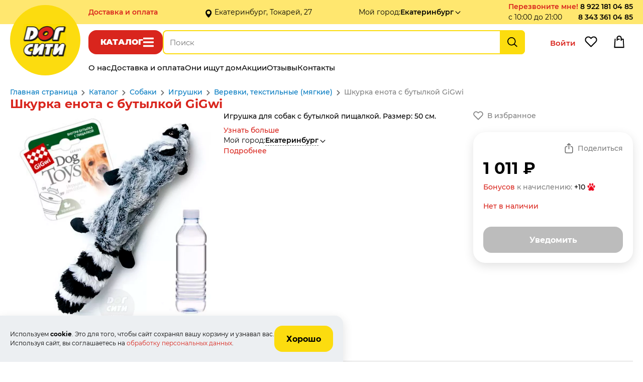

--- FILE ---
content_type: text/html; charset=UTF-8
request_url: https://www.dogcitypet.ru/shop/igrushka-gigwi-shkurka-enota-s-butylkoj/
body_size: 13446
content:
<!DOCTYPE html>
<html lang="ru-RU">
<head>
    <meta name="viewport" content="width=device-width, user-scalable=yes">
            <meta charset="UTF-8">
        <title>Шкурка енота с бутылкой GiGwi купить по выгодной цене в Екатеринбурге в интернет-магазине зоотоваров Дог Сити</title>
        <meta name="keywords" content="Шкурка енота с бутылкой GiGwi">
        <meta name="description" content="Купить Шкурка енота с бутылкой GiGwi по доступной цене с бесплатной доставкой в любую точку Екатеринбурга и области. Помощь консультантов при выборе.">
        <meta property="og:title" content="Шкурка енота с бутылкой GiGwi купить по выгодной цене в Екатеринбурге в интернет-магазине зоотоваров Дог Сити">
        <meta property="og:description" content="Купить Шкурка енота с бутылкой GiGwi по доступной цене с бесплатной доставкой в любую точку Екатеринбурга и области. Помощь консультантов при выборе.">
        <meta property="og:image" content="https://www.dogcitypet.ru">
        <meta property="og:type" content="website">
        <meta property="og:url" content="https://www.dogcitypet.ru/shop/igrushka-gigwi-shkurka-enota-s-butylkoj/">
                <link rel="shortcut icon" href="/templates/default/pictures/favicon.png" type="image/x-icon">
        <link rel="icon" href="/templates/default/pictures/favicon.png">
        <link rel="apple-touch-icon-precomposed" href="/templates/default/pictures/favicon.png">
        <script>
            window.ready_script = {};
            function scriptReady(script_name, callback) {
                if(window.ready_script[script_name]) {
                    callback();
                } else {
                    setTimeout(function() { scriptReady(script_name, callback) }, 50);
                }
            }
        </script>
            <link href="/templates/default/css/swiper-bundle-11.min.css?t=2705" type="text/css" rel="stylesheet">
    <link href="/templates/default/css/simplebar.css?t=2705" type="text/css" rel="stylesheet">
    <link href="/templates/default/css/style.css?t=2705" type="text/css" rel="stylesheet">
    <link href="/templates/default/css/media.css?t=2705" type="text/css" rel="stylesheet">
    <meta name="cmsmagazine" content="c97f330936475c779be4aebd47c330e2">  

<meta name="yandex-verification" content="fe59a5c1f8515fe7">  

<meta name="yandex-verification" content="d9ee45e9a0813ddc">


<meta name="google-site-verification" content="omOVPZcmaywpG2uxAXQs-K2lMntwD22zB7G9zmGc9n8">

<script src="//code.jivo.ru/widget/sg7eicwumT" async></script>

    <meta name="cmsmagazine" content="c97f330936475c779be4aebd47c330e2">  

<meta name="yandex-verification" content="fe59a5c1f8515fe7">  

<meta name="yandex-verification" content="d9ee45e9a0813ddc">


<meta name="google-site-verification" content="omOVPZcmaywpG2uxAXQs-K2lMntwD22zB7G9zmGc9n8">

<script src="//code.jivo.ru/widget/sg7eicwumT" async></script>


</head>

<body itemscope="" itemtype="https://schema.org/WebPage"><div class="header-placeholder fixed">
    <div class="holder-header-block">
        <div class="block-content header-block">

            <div class="header-block-data">
                <div class="holder-header-delivery-text">
            <a href="/how_to_buy/" class="delivery-page-name">Доставка <span class="hidden-block">и оплата</span></a>
            <span class="header-delivery-text">в день заказа, бесплатно от 1000₽</span>
        </div><div class="header-address-text">Екатеринбург, Токарей, 27</div><div class="holder-header-city">
            <span class="hidden-block">Мой город: </span><span class="select-city " data-view_name="" data-id="250" data-href="/?module=city&fn=getCitySelect"  onclick="ajaxLink(this);"><span class="name">Екатеринбург</span></span>        </div>
                <div class="holder-header-colling">
                    <div class="header-callback">
            <span class="callback a" data-href="/?module=callback&fn=form" onclick="ajaxLink(this);">Перезвоните мне!</span><span class="callback-time">с 10:00 до 21:00</span>        </div><div class="header-phone"><a href="tel:89221810485">8 922 181 04 85</a><br><a href="tel:83433610485">8 343 361 04 85</a></div>                </div>
            </div>
        </div>
    </div>
    <div class="block-content header-menu-block">
        <div class="main-logo"><a href="/" class="main-logo-img"></a></div>        <div class="holder-header-function desktop">
            <span onclick="return showCatalogLayers(this);" data-href="/?module=catalog&fn=showLayerCatalog" class="button-catalog">Каталог</span><div class="holder-header-search">
              <div class="header-search">
                <form action="/shop/search/" method="get" onsubmit="return checkSearchForm(this);">
                    <input type="text" maxlength="255" id="search_text" data-url="/?module=catalog&fn=autocompleteSearch&c=line" name="kw" placeholder="Поиск" value="" autocomplete="off">
                    <input type="submit" value="Найти">
                </form>
            </div>
        </div>            <div class="holder-header-client">
                <span class=" header-user" onclick="ajaxLink(this)" data-href="/office/?act=auth">Войти</span><span data-href="/?module=catalog&fn=save&c=favorite&id=0" class="header-favorite" onclick="ajaxLink(this)">Избранное</span><span class="header-cart"></span>            </div>
        </div>

        <div class="holder-header-function mobile">
            <span onclick="return showMenuLayers(this);" data-href="/?module=page&fn=getMenu" class="button-show-menu">Меню</span><span onclick="return showCatalogLayers(this);" data-href="/?module=catalog&fn=showLayerCatalog" class="button-catalog">Каталог</span>
            <div class="holder-header-client">
                <span class="header-cart"></span>            </div>

            <div class="holder-header-search-mobile">
            <div class="header-search">
                <form action="/shop/search/" method="get" onsubmit="return checkSearchForm(this);">
                    <input type="text" maxlength="255" data-url="/?module=catalog&fn=autocompleteSearch&c=line" name="kw" placeholder="Поиск" value="" autocomplete="off">
                </form>
            </div>
            <input class="open-menu-search" type="button" value="Найти">
        </div>

        <script>
            scriptReady('jquery', function(){
                $('.open-menu-search').click(function() {
                    let block = $('.holder-header-search-mobile .header-search');
                    let form = $('.holder-header-search-mobile form');
                    let input = $('.holder-header-search-mobile input[type="text"]');
                    if (block.hasClass('open')) {
                        if (input.val()) {
                            form.submit();
                        } else {
                            block.slideUp(250, function() {
                                block.removeClass('open');
                            });
                        }
                    } else {
                        block.slideDown(250, function() {
                            block.addClass('open');
                        });
                    }
                });
            });
        </script>
        </div>



        <div class="holder-header-menu">
            <div class="main-menu" itemscope itemtype="http://www.schema.org/SiteNavigationElement"><a class="link" itemprop="url" href="/about/"><span itemprop="name">О нас</span></a><a class="link" itemprop="url" href="/how_to_buy/"><span itemprop="name">Доставка и оплата</span></a><a class="link" itemprop="url" href="/oni_ischut_dom/"><span itemprop="name">Они ищут дом</span></a><a class="link" itemprop="url" href="/shop/action/"><span itemprop="name">Акции</span></a><a class="link" itemprop="url" href="/review/"><span itemprop="name">Отзывы</span></a><a class="link" itemprop="url" href="/contact/"><span itemprop="name">Контакты</span></a></div>        </div>
    </div>
    <div class="holder-catalog-menu"></div>
</div>    <div class="holder-page">
        <div class="holder-page-content">
            <div class="block-content block-page-content">
                <div class="place-breadcrumbs"><div class="breadcrumb" itemscope itemtype="https://schema.org/BreadcrumbList"><span itemprop="itemListElement" itemscope itemtype="https://schema.org/ListItem"><a itemprop="item" href="/main/"><span itemprop="name">Главная страница</span></a><meta itemprop="position" content="1"></span><span class="dl"></span><span itemprop="itemListElement" itemscope itemtype="https://schema.org/ListItem"><a itemprop="item" href="/shop/"><span itemprop="name">Каталог</span></a><meta itemprop="position" content="2"></span><span class="dl"></span><span itemprop="itemListElement" itemscope itemtype="https://schema.org/ListItem"><a itemprop="item" href="/shop/catalog/sobaki/"><span itemprop="name">Собаки</span></a><meta itemprop="position" content="3"></span><span class="dl"></span><span itemprop="itemListElement" itemscope itemtype="https://schema.org/ListItem"><a itemprop="item" href="/shop/catalog/sobaki-igrushki/"><span itemprop="name">Игрушки</span></a><meta itemprop="position" content="4"></span><span class="dl"></span><span itemprop="itemListElement" itemscope itemtype="https://schema.org/ListItem"><a itemprop="item" href="/shop/catalog/sobaki-igrushki-verevki-tekstilnye-myagkie/"><span itemprop="name">Веревки, текстильные (мягкие)</span></a><meta itemprop="position" content="5"></span><span class="dl"></span><span itemprop="itemListElement" itemscope itemtype="https://schema.org/ListItem"><span itemprop="name">Шкурка енота с бутылкой GiGwi</span><meta itemprop="position" content="6"></span></div></div>
                <div class="page-title">
            <h1 class="" >Шкурка енота с бутылкой GiGwi</h1>
                    </div><div class="script-text"><div class="container-one-line">

            <div class="container-line-data">
                <div class="container-line-images">
                    <div class="container-images">
           <div class="zoomer-images-place line-main-image" data-zoom="/content/product/10100/10008/10008f.webp?t=1695360933" data-pid="10008-10008" style="background-image: url(/content/product/10100/10008/10008f.webp?t=1695360933);">
               <div class="zoom-image"></div>
               <img class="image" itemprop="image" alt="Шкурка енота с бутылкой GiGwi" title="Шкурка енота с бутылкой GiGwi" src="/content/product/10100/10008/10008f.webp?t=1695360933">
           </div>
                  </div>

        <script>
            scriptReady('page', function(){
                showProductImages();
            });
        </script>                </div>
                <div class="container-line-info">
                                                                <div class="container-anons-product">
                            Игрушка для собак с бутылкой пищалкой. Размер: 50 см.                            <div class="anons-product-link"><span onclick="ScrollTo('.container-line-block-text' );" class="a">Узнать больше</span></div>
                        </div>
                                        <div class="container-delivery-product">

                        <div class="holder-product-city holder-header-city">
                            <span class="title">Мой город: </span><span class="select-city " data-view_name="" data-id="250" data-href="/?module=city&fn=getCitySelect"  onclick="ajaxLink(this);"><span class="name">Екатеринбург</span></span>                        </div>
                                                    <div><a href="/how_to_buy/">Подробнее</a></div>
                                                </div>
                </div>
                <div class="container-line-function">
                    <div class="holder-product-function">
            <div class="product-function-outer">
                <span onclick="ajaxLink(this)" data-href="/?module=catalog&fn=save&c=favorite&id=10008" class="product-favorite false">В избранное</span>            </div>
            <div class="product-function-buy">
                <div class="product-holder-share">
                                        <span></span>
                    <span onclick="ajaxLink(this)" data-href="/?module=catalog&fn=productShare" class="product-share">Поделиться</span>
                </div>
                <div class="product-holder-price">
                    <span class="price">1 011 ₽</span>
                                    </div>
                                <div class="product-holder-bonus">
                <a target="_blank" href="/discount_rules/">Бонусов</a> к начислению: <span class="bonus">+10</span>
                </div>
                                <div class="product-holder-available">
                    <span class="available available-false">Нет в наличии</span>
                    <span class="delivery"></span>
                </div>
                <div class="product-holder-button">
                    <span class="button-link button-product-notice" data-href="/?module=request&fn=get_form" data-price="1011" data-id="19582">Уведомить</span>                                    </div>
            </div>
        </div>                </div>
            </div>

                            <div class="container-line-block-text"><div class="product-data">
            <div class="title-product-data">
                <span class="text sel first" data-item="text">Описание</span><span class="delivery " data-item="delivery">Доставка и оплата</span><span class="warranty " data-item="warranty">Гарантии</span>            </div>
            <div class="text-product-data">
                                    <div itemprop="description" class="text sel" id="product_data_text"><h2>Игрушка GiGwi Шкурка енота с бутылкой</h2>

<p>Производитель:&nbsp;GiGwi, Китай.</p>

<p>Размер: 50 см.</p>

<p>Материал: искусственный мех, пластик.</p>

<h2>Описание</h2>

<p>Игрушка для собак GiGwi изготовлена из искусственного меха в форме забавного енота. Игрушка снабжена бутылкой-пищалкой. Предназначена для игр с собаками разных возрастов. Такая <a href="/shop/igrushka-gigwi-suppa-puppa-krokodil-s-pischalkoj/">игрушка</a> привлечет внимание вашего любимца и не оставит его равнодушным. Со временем бутылку можно заменить и переставить крышку с выключателем.</p>
</div>
                                        <div itemprop="description" class="text " id="product_data_delivery"><!--noindex-->
        <p>
            <b>Город доставки:
                <span class="select-city" data-view_name="" data-id="250" data-href="/?module=city&fn=getCitySelect"
                      onclick="ajaxLink(this);"><span class="name">Екатеринбург</span>
                </span>
            </b>
        </p>
        <p><strong>Самовывоз товара.</strong></p>

<p>Если вы хотите забрать заказ самостоятельно и приехать к нам лично, то заказ доступен для самовывоза примерно через 1 час после оформления (если этот час &ndash; рабочий). Заказы на самовывоз, оформленные ночью, доступны для получения примерно в 12.00. В любом случае, при оформлении заказа мы отправим sms или перезвоним.</p>

<p>Адреса&nbsp;г. Екатеринбург:</p>

<ul>
	<li>зоомагазин &laquo;Дог сити&raquo; ул. Токарей, д.27. ТК&nbsp;&quot;Светофор&quot; цокольный этаж под магазином&nbsp;&laquo;Монетка&raquo;.</li>
</ul>

<p><strong>Доставка.</strong></p>

<p>Мы доставляем товар до квартиры.</p>

<p><strong>Внимание! Стомиость доставки уточняйте у оператора при подтверждении заказа!</strong></p>

<p>Доставка при заказе от 1000 рублей по Екатеринбургу бесплатно.</p>

<p>Доставка заказов менее 1000 рублей по Екатеринбургу 500 рублей.</p>

<p>Доставка в отдаленные районы и пригород Екатеринбурга оплачивается отдельно (см. ниже)</p>

<p>Для того, чтобы понять, относится ли ваш район к отдаленным, кликнете на карте левой кнопкой мыши на место, куда нужно доставить товар. Вы увидите стоимость доставки.</p>

<p><script type="text/javascript" charset="utf-8" async src="https://api-maps.yandex.ru/services/constructor/1.0/js/?um=constructor%3A72c23a1e11b83e4effe16573a1624302eaf47f483e3f41eb40dd42088f78a4b0&width=100%&height=560&lang=ru_RU&scroll=true"></script></p>

<p><strong>Зона 1 - БЕСПЛАТНАЯ ЗОНА</strong>.</p>

<p>Екатеринбург-Сортировочный</p>

<p>Уралмаш: Бакинских Комиссаров &ndash;пр-т Космонавтов</p>

<p>Норильская-Проезжая- Егоршинский проезд - ЖБИ &ndash; трасса Е22 до Кольцовского тракта</p>

<p>Микрорайон Академический &ndash; Краснолесье &ndash; УНЦ &ndash; 32 военный городок - Вторчермет</p>

<p>Кольцовский тракт &ndash; ЕКАД &ndash; Челябинский тракт &ndash; Дмитрова &ndash; Пархоменко &ndash; Щербакова &ndash; Походная &ndash; Уктус - Бисерстская &ndash; Селькоровская</p>

<p>Широкая речка до Московского тракта &ndash; ВИЗ по правому берегу Верх-Исетского пруда</p>

<p><strong>Зона 2 &ndash; 300&nbsp;рублей.&nbsp;</strong></p>

<p>Птицефабрика, Кольцово, Дублер Сибирского Тракта, Кольцовский тракт, Компрессорный</p>

<p><strong>Зона 3 &ndash; 350&nbsp;рублей.</strong></p>

<p>Большое Сидельниково, Арамиль, Кольцово(не Аэропорт), Большой Исток</p>

<p><strong>Зона 4 &ndash; 300&nbsp;рублей.</strong></p>

<p>Медный, Мичуринский, Селькоровская, Бисертская, Керамик, Полевской тракт, Горный Щит, Полеводство, Сосновый Бор, Серебряный Бор, пос.Совхозный,&nbsp;</p>

<p><strong>Зона 5 &ndash; 400 рублей.</strong></p>

<p>Решеты, Хрустальная, Старые Решеты, Северка до ЕКАД, Чусовской тракт, Карасьеозорский-1, Карасьеозорский-2, Карасеозерский, Белый Стан, Озеро Глухое, Верхнемакарово, Березова Роща.</p>

<p><strong>Зона 6 &ndash; 400&nbsp; рублей.</strong></p>

<p>Верхняя Пышма, Среднеуральск, Ягодный, Московский Лесопарк, Палникс, Палникский торфянник, Мега, Образцова, Галактики, Чусовской тракт, Московский и Ново-Московский тракт, Березовский, пос.ЦОФ, Шахта Центральная.</p>

<p><strong>Зона 7 - 400&nbsp;рублей.</strong></p>

<p>Старопышминский тракт, Березит, Черемшанка, Черника Парк, Старопышминск, Шиловский, Садовый, Буренушка, Режевской тракт.</p>

<p><strong>Зона 8 - 450.</strong></p>

<p>Белоярская Застава, оз.Глубокое, Прохладный, Косулино, Верхнее-Дуброво, Малобрусяны, Светлый, Красная Горка, Поварня, Бобровский, Сокол, Марьина Роща, Россоха, Вьюхино, пос.Арамиль.</p>

<p><strong>Зона 9 - 400&nbsp;руб.</strong></p>

<p>Кедровка, Балтым, Новый Балтым, Зеленый Бор, Монетный, Крутой, Верхотурский тракт, Мурзинка, Вашты, пос.Гать, Коптяки, Кирпичный, урочище Еловая.</p>

<p><strong>Зона 10 - 600 руб.</strong></p>

<p>пос. Сысерть, Шабровский, Курганово, Зуброво, пос.Широкая Речка, Белые Росы</p>

<p>Гарантированный интервал для доставки - 3 часа.&nbsp;К сожалению, сделать его меньше нереально. Но мы всегда можем позвонить вам за 30 минут до доставки.</p>

<p>Все заказы, оформленные до 14:00 мы привезем в тот же день после 15.00.</p>

<p>Все заказы, оформленные до 20:00, мы привезем на следующий день после 10:00.</p>

<p>Все заказы, оформленные после 20:00 мы привезём после 15:00 следующего дня.</p>

<p>Если товара нет в наличии &ndash; вы все равно его можете заказать. В этом случае с вами свяжется менеджер и сообщит возможную дату доставки.</p>

<p>В том случае, если Вам необходима доставка товара в определённое время, то вы можете воспользоваться услугой &quot;Точная доставка&quot;. Стоимость услуги - 350 руб.</p>

<p><strong>Оплата заказа.</strong></p>

<p>Оплатить свою покупку вы можете тремя способами:</p>

<ul>
	<li>наличными курьеру при получении товара</li>
	<li>картами Visa или Mastercard через мобильный терминал у курьера при получении товара</li>
	<li>предоплатой на нашем сайте через интернет-эквайринг.</li>
</ul>

<p>При выборе этого способа оплаты вам следует <strong>в корзине выбрать &laquo;Предоплата МИР, VISA, MasterCard&raquo;. </strong>Предоставляемая вами персональная информация (имя, адрес, телефон, e-mail, номер кредитной карты) является конфиденциальной и не подлежит разглашению. Данные вашей кредитной карты передаются только в зашифрованном виде и не сохраняются на нашем Web-сервере.</p>

<p>Безопасность обработки Интернет-платежей по пластиковым картам гарантирует наш банк-эквайер &ndash; &laquo;СберБанк&raquo;. Все операции с картами происходят в соответствии с требованиями МИР, VISA International, MasterCard и Мир. При передаче информации используются специальные технологии безопасности карточных онлайн-платежей, обработка данных ведется на безопасном высокотехнологичном процессинговом сервере.</p>

<p>В случае возникновения вопросов по поводу конфиденциальности операций с платёжными картами и предоставляемой вами информации вы можете связаться со службой технической поддержки банка ecommerce@yoomoney.ru.</p>

<p>На странице авторизации потребуется ввести номер карты, имя владельца карты, срок действия карты, верификационный номер карты (CVV2 для VISA , или CVC2 для MasterCard). Все необходимые данные пропечатаны на самой карте. Верификационный номер карты &mdash; это три цифры, находящиеся на обратной стороне карты.</p>

<p>Для оплаты вы будете перенаправлены на страницу банка.</p>

<p>Произвести оплату необходимо в течение 10&nbsp;минут после перехода на страницу авторизации карточки.</p>

<p>Транзакция может занять около 40 секунд. Дождитесь завершения операции. Не нажимайте повторно кнопку &laquo;Заплатить&raquo;.</p>

<p>Платеж происходит в режиме реального времени и зачисляется в течение 10&nbsp;минут.</p>
        <!--/noindex--></div>
                                        <div itemprop="description" class="text " id="product_data_warranty"><!--noindex--><p style="margin:0cm 0cm 8pt">Мы гарантируем правильный подбор игрушки исходя из возраста, размера и породы вашего питомца.&nbsp;</p>

<p style="margin:0cm 0cm 8pt"><br>
Собаки и кошки грызут и кусают игрушки, поэтому игрушки должны быть индивидуальными, как зубная щетка.</p>

<p style="margin:0cm 0cm 8pt">И именно поэтому игрушки для животных обмену и возврату не подлежат.</p>

<p style="margin:0cm 0cm 8pt">Но если игрушку никто не грыз (возможно, ваш питомец счел игрушку непривлекательной и отказался играть), то ее можно вернуть в течение 30 дней, при условии сохранения упаковки, этикетки и чека.</p>

<ul>
	<li style="margin:0cm 0cm 8pt">Бренд ZOGOFLEX предоставляет специальную гарантию на свою продукцию:</li>
</ul>

<p style="margin:0cm 0cm 8pt">Гарантия 1 год на разгрызание игрушки! Если ваш пес все-таки разгрыз игрушку в течение гарантийного года &ndash; приносите ее нам, мы обменяем ее на новую!</p>
<!--/noindex--></div>
                                </div>
        </div>

        <script>
            scriptReady('page', function () {
                OpenBookmark();
            });
        </script></div>
                                <div><span class="button-link" data-href="/?module=question&fn=get_form&line_id=10008" onclick="ajaxLink(this)">Задать вопрос о товаре</span></div>
                                <div class="container-line-analog"><div class="line-analog-title">Похожие товары</div>
        <div class="line-analog-list swiper">
            <div class="swiper-wrapper">
                            <a href="/shop/igrushka-dlya-sobak-gigwi-catch-fetch-tigr-s-kabanom-na-verevke-gigvi-ketch-i-fetch/" class="line-analog-item swiper-slide">
                    <span class="analog-item-img">
                        <img src="/content/product/15200/15196/15196b.webp?t=1743601095" loading="lazy" alt="Игрушка для собак GiGwi Catch &amp; Fetch тигр с кабаном на веревке, ГиГви">
                    </span>
                    <span class="analog-item-data">
                            <span class="title">Игрушка для собак GiGwi Catch & Fetch тигр с кабаном на веревке, ГиГви</span>
                            <span class="price">1 219 ₽</span>
                            <span class="text">Игрушка для собак средних и крупных пород.
Размер: 53 см.</span>
                        </span>
                </a>
                                <a href="/shop/igrushka-triol-iz-termoplastichnoj-reziny-megapalka/" class="line-analog-item swiper-slide">
                    <span class="analog-item-img">
                        <img src="/content/product/9100/9060/9060b.webp?t=1708338216" loading="lazy" alt="Игрушка Triol из термопластичной резины МегаПалка, Триол">
                    </span>
                    <span class="analog-item-data">
                            <span class="title">Игрушка Triol из термопластичной резины МегаПалка, Триол</span>
                            <span class="price">819 ₽</span>
                            <span class="text">Игрушка для средних и крупных собак из термопластичной резины с пищалкой. Размер: 45*45*195 мм.</span>
                        </span>
                </a>
                                <a href="/shop/igrushka-triksi-ugor-trixie/" class="line-analog-item swiper-slide">
                    <span class="analog-item-img">
                        <img src="/content/product/15800/15713/15713b.webp?t=1769161285" loading="lazy" alt="Игрушка Трикси Угорь, Trixie">
                    </span>
                    <span class="analog-item-data">
                            <span class="title">Игрушка Трикси Угорь, Trixie</span>
                            <span class="price">1 360 ₽</span>
                            <span class="text">Мягкая игрушка для собак.
Размер: 75 см.</span>
                        </span>
                </a>
                                <a href="/shop/igrushka-triol-dlya-sobak-myagkaya-kambala-triol/" class="line-analog-item swiper-slide">
                    <span class="analog-item-img">
                        <img src="/content/product/12300/12276/12276b.webp?t=1696419743" loading="lazy" alt="Игрушка Triol для собак мягкая Камбала, Триол">
                    </span>
                    <span class="analog-item-data">
                            <span class="title">Игрушка Triol для собак мягкая Камбала, Триол</span>
                            <span class="price">653 ₽</span>
                            <span class="text">Игрушка мягкая для собак. Материал: текстиль. Размер: 34*22*4 см.</span>
                        </span>
                </a>
                                <a href="/shop/igrushka-mr-kranch-pletenoe-koltso-spiral-dvojnoe-na-lente-mister-kranch/" class="line-analog-item swiper-slide">
                    <span class="analog-item-img">
                        <img src="/content/product/15500/15403/15403b.webp?t=1749698781" loading="lazy" alt="Игрушка Mr.Kranch Плетеное кольцо-спираль двойное на ленте, Мистер Кранч">
                    </span>
                    <span class="analog-item-data">
                            <span class="title">Игрушка Mr.Kranch Плетеное кольцо-спираль двойное на ленте, Мистер Кранч</span>
                            <span class="price">1 377 ₽</span>
                            <span class="text">Игрушка перетяжка для собак.
Размер: 12 см.
Цвет: голубой.</span>
                        </span>
                </a>
                                <a href="/shop/igrushka-gigwi-igrushka-flajng-tag/" class="line-analog-item swiper-slide">
                    <span class="analog-item-img">
                        <img src="/content/product/6700/6679/6679b.webp?t=1692699665" loading="lazy" alt="Флайнг Таг игрушка GiGwi">
                    </span>
                    <span class="analog-item-data">
                            <span class="title">Флайнг Таг игрушка GiGwi</span>
                            <span class="price">1 054 ₽</span>
                            <span class="text">Термопластичная резина.</span>
                        </span>
                </a>
                                <a href="/shop/igrushka-triol-shina-s-shipami/" class="line-analog-item swiper-slide">
                    <span class="analog-item-img">
                        <img src="/content/product/13900/13823/13823b.webp?t=1711698826" loading="lazy" alt="Игрушка Триол Шина с шипами">
                    </span>
                    <span class="analog-item-data">
                            <span class="title">Игрушка Триол Шина с шипами</span>
                            <span class="price">от 918 ₽</span>
                            <span class="text">Игрушка для собак из термопластичной резины с шипами. Цвет: оранжевый. Размер: 9*9*3 см, 13*13*4 см.</span>
                        </span>
                </a>
                                <a href="/shop/igrushka-gigwi-dlya-sobak-obezyana-s-pischalkami-bolshaya-gigvi/" class="line-analog-item swiper-slide">
                    <span class="analog-item-img">
                        <img src="/content/product/12300/12288/12288b.webp?t=1696420930" loading="lazy" alt="Игрушка GiGwi для собак Обезьяна с пищалками большая, Гигви">
                    </span>
                    <span class="analog-item-data">
                            <span class="title">Игрушка GiGwi для собак Обезьяна с пищалками большая, Гигви</span>
                            <span class="price">1 136 ₽</span>
                            <span class="text">Игрушка Попугай Гигви с 19-ью пищалками для собак крупных пород.
Размер: 34 см</span>
                        </span>
                </a>
                                <a href="/shop/igrushka-mr-kranch-dlya-sobak-zebra-plyushevaya-s-kanatikami-pischalkoj-i-karmanom-pod-lakomstvo-mister-kranch/" class="line-analog-item swiper-slide">
                    <span class="analog-item-img">
                        <img src="/content/product/14700/14627/14627b.webp?t=1730452381" loading="lazy" alt="Игрушка Mr.Kranch для собак Зебра плюшевая с канатиками, пищалкой и карманом под лакомство, Мистер Кранч">
                    </span>
                    <span class="analog-item-data">
                            <span class="title">Игрушка Mr.Kranch для собак Зебра плюшевая с канатиками, пищалкой и карманом под лакомство, Мистер Кранч</span>
                            <span class="price">952 ₽</span>
                            <span class="text">Мягкая игрушка для собак с пищалкой и карманом под лакомство. Размер: 21 см.</span>
                        </span>
                </a>
                                <a href="/shop/igrushka-gigwi-myshka-interaktivnaya-so-zvukovym-chipom-gigvi/" class="line-analog-item swiper-slide">
                    <span class="analog-item-img">
                        <img src="/content/product/13600/13501/13501b.webp?t=1740596143" loading="lazy" alt="Игрушка GiGwi Мышка интерактивная со звуковым чипом, ГиГви">
                    </span>
                    <span class="analog-item-data">
                            <span class="title">Игрушка GiGwi Мышка интерактивная со звуковым чипом, ГиГви</span>
                            <span class="price">1 292 ₽</span>
                            <span class="text">Звуковая игрушка для кошек. Двигается при касании лапами.
Размер: 9 см.</span>
                        </span>
                </a>
                                <a href="/shop/igrushka-triol-myagkaya-shurshaschaya-barashek-triol/" class="line-analog-item swiper-slide">
                    <span class="analog-item-img">
                        <img src="/content/product/10500/10464/10464b.webp?t=1695632359" loading="lazy" alt="Игрушка Triol мягкая шуршащая Барашек, Триол">
                    </span>
                    <span class="analog-item-data">
                            <span class="title">Игрушка Triol мягкая шуршащая Барашек, Триол</span>
                            <span class="price">605 ₽</span>
                            <span class="text">Игрушка для собак. Размер: 28 см. Цвет: голубой. Материал: полиэстер, хлопок.</span>
                        </span>
                </a>
                                <a href="/shop/igrushka-gigwi-dinobol-t-reks-s-otklyuchaemoj-pischalkoj-gigvi/" class="line-analog-item swiper-slide">
                    <span class="analog-item-img">
                        <img src="/content/product/10500/10403/10403b.webp?t=1758657842" loading="lazy" alt="Игрушка GiGwi Динобол Т-рекс с отключаемой пищалкой, Гигви">
                    </span>
                    <span class="analog-item-data">
                            <span class="title">Игрушка GiGwi Динобол Т-рекс с отключаемой пищалкой, Гигви</span>
                            <span class="price">от 893 ₽</span>
                            <span class="text">Игрушка для перетягивания для собак.
Размер: 13 см.
Цвет: синий, оранжевый.</span>
                        </span>
                </a>
                                <a href="/shop/igrushka-triol-puppy-krokodilchik-triol/" class="line-analog-item swiper-slide">
                    <span class="analog-item-img">
                        <img src="/content/product/14700/14607/14607b.webp?t=1730259416" loading="lazy" alt="Игрушка Triol Puppy Крокодильчик, Триол">
                    </span>
                    <span class="analog-item-data">
                            <span class="title">Игрушка Triol Puppy Крокодильчик, Триол</span>
                            <span class="price">460 ₽</span>
                            <span class="text">Мягкая с пищалкой и хрустящим материалом для щенков и собак мелких пород. Размер: 18,5 см.</span>
                        </span>
                </a>
                                <a href="/shop/igrushka-triol-aroma-dlya-sobak-iz-termoplastichnoj-reziny-koltso-110-mm/" class="line-analog-item swiper-slide">
                    <span class="analog-item-img">
                        <img src="/content/product/8900/8866/8866b.webp?t=1692789789" loading="lazy" alt="Игрушка АРОМА &quot;Кольцо&quot; Triol">
                    </span>
                    <span class="analog-item-data">
                            <span class="title">Игрушка АРОМА "Кольцо" Triol</span>
                            <span class="price">от 424 ₽</span>
                            <span class="text">С запахом яблока для собак. Материал: термопластичная резина. Цвет: зеленый. Размер: в ассортименте.</span>
                        </span>
                </a>
                                <a href="/shop/igrushka-mr-kranch-dlya-sobak-cherepashka-s-pischalkoj-mister-kranch/" class="line-analog-item swiper-slide">
                    <span class="analog-item-img">
                        <img src="/content/product/14700/14629/14629b.webp?t=1730453457" loading="lazy" alt="Игрушка Mr.Kranch для собак Черепашка с пищалкой, Мистер Кранч">
                    </span>
                    <span class="analog-item-data">
                            <span class="title">Игрушка Mr.Kranch для собак Черепашка с пищалкой, Мистер Кранч</span>
                            <span class="price">842 ₽</span>
                            <span class="text">Мягкая игрушка для собак с пищалкой. Размер: 29 см. Цвет: синий с зеленым.</span>
                        </span>
                </a>
                                <a href="/shop/igrushka-gigwi-d-sobak-kot-s-2-mya-pischalkami-75024/" class="line-analog-item swiper-slide">
                    <span class="analog-item-img">
                        <img src="/content/product/4800/4750/4750b.webp?t=0" loading="lazy" alt="Игрушка (GiGwi) для собак Кот с 2-мя пищалками 75024">
                    </span>
                    <span class="analog-item-data">
                            <span class="title">Игрушка (GiGwi) для собак Кот с 2-мя пищалками 75024</span>
                            <span class="price">464 ₽</span>
                            <span class="text">Материал: плюш Размер: 9 см</span>
                        </span>
                </a>
                                <a href="/shop/igrushka-dikij-selezen-triol/" class="line-analog-item swiper-slide">
                    <span class="analog-item-img">
                        <img src="/content/product/9400/9316/9316b.webp?t=1695012000" loading="lazy" alt="Игрушка Дикий селезень Triol ">
                    </span>
                    <span class="analog-item-data">
                            <span class="title">Игрушка Дикий селезень Triol </span>
                            <span class="price">803 ₽</span>
                            <span class="text">Мягкая с пищалкой для собак. Материал: пластик, мех, хлопок. Размер: 26х12х10см.</span>
                        </span>
                </a>
                                <a href="/shop/igrushka-triol-puppy-ryba-fonar-triol/" class="line-analog-item swiper-slide">
                    <span class="analog-item-img">
                        <img src="/content/product/13500/13462/13462b.webp?t=1740938205" loading="lazy" alt="Игрушка Triol Puppy Рыба-фонарь, Триол">
                    </span>
                    <span class="analog-item-data">
                            <span class="title">Игрушка Triol Puppy Рыба-фонарь, Триол</span>
                            <span class="price">744 ₽</span>
                            <span class="text">Игрушка для щенков.
Размер: 25 см.
Цвет: сиреневый.</span>
                        </span>
                </a>
                                <a href="/shop/triol-enot-poloskun-myagkaya-igrushka-dlya-sobak-420mm/" class="line-analog-item swiper-slide">
                    <span class="analog-item-img">
                        <img src="/content/product/8300/8206/8206b.webp?t=1734429034" loading="lazy" alt="Triol Енот-полоскун мягкая игрушка для собак, Триол">
                    </span>
                    <span class="analog-item-data">
                            <span class="title">Triol Енот-полоскун мягкая игрушка для собак, Триол</span>
                            <span class="price">1 153 ₽</span>
                            <span class="text">Игрушка мягкая для собак. Размер: 42*8*13 см. Цвет: коричневый.</span>
                        </span>
                </a>
                                <a href="/shop/igrushka-triol-puppy-zajka-triol/" class="line-analog-item swiper-slide">
                    <span class="analog-item-img">
                        <img src="/content/product/15100/15014/15014b.webp?t=1740938464" loading="lazy" alt="Игрушка Triol Puppy Зайка, Триол">
                    </span>
                    <span class="analog-item-data">
                            <span class="title">Игрушка Triol Puppy Зайка, Триол</span>
                            <span class="price">511 ₽</span>
                            <span class="text">Игрушка с пищалкой для щенков.
Размер: 18 см.
Цвет: бирюзовый.</span>
                        </span>
                </a>
                                <a href="/shop/igrushka-krokodil-triol/" class="line-analog-item swiper-slide">
                    <span class="analog-item-img">
                        <img src="/content/product/9400/9356/9356b.webp?t=1733159127" loading="lazy" alt="Игрушка Крокодил Triol, Триол">
                    </span>
                    <span class="analog-item-data">
                            <span class="title">Игрушка Крокодил Triol, Триол</span>
                            <span class="price">653 ₽</span>
                            <span class="text">Мягкая игрушка для собак. Цвет: серый, зеленый. Размер: 39 см.</span>
                        </span>
                </a>
                                <a href="/shop/igrushka-gigwi-loshadka-s-pischalkoj-plush-friendz-gigvi/" class="line-analog-item swiper-slide">
                    <span class="analog-item-img">
                        <img src="/content/product/12600/12520/12520b.webp?t=1696889584" loading="lazy" alt="Игрушка GiGwi Лошадка с пищалкой Plush Friendz, ГиГви">
                    </span>
                    <span class="analog-item-data">
                            <span class="title">Игрушка GiGwi Лошадка с пищалкой Plush Friendz, ГиГви</span>
                            <span class="price">594 ₽</span>
                            <span class="text">Игрушка ГиГви мягкая игрушка с пищалкой. Размер: 23 см.</span>
                        </span>
                </a>
                                <a href="/shop/igrushka-triol-night-city-myach-s-shipami-triol/" class="line-analog-item swiper-slide">
                    <span class="analog-item-img">
                        <img src="/content/product/15000/14929/14929b.webp?t=1749532419" loading="lazy" alt="Игрушка Triol Night City Мяч с шипами, Триол">
                    </span>
                    <span class="analog-item-data">
                            <span class="title">Игрушка Triol Night City Мяч с шипами, Триол</span>
                            <span class="price">от 532 ₽</span>
                            <span class="text">Светящаяся игрушка из термопластичной резины для собак.
Размер: d6,4 см, d8,4 см.
Цвет: белый. </span>
                        </span>
                </a>
                                <a href="/shop/igrushka-mr-kranch-dlya-sobak-myach-krasnyj-na-shnure-mister-kranch/" class="line-analog-item swiper-slide">
                    <span class="analog-item-img">
                        <img src="/content/product/14800/14752/14752b.webp?t=1732877014" loading="lazy" alt="Игрушка Mr.Kranch для собак Мяч красный на шнуре, Мистер Кранч">
                    </span>
                    <span class="analog-item-data">
                            <span class="title">Игрушка Mr.Kranch для собак Мяч красный на шнуре, Мистер Кранч</span>
                            <span class="price">997 ₽</span>
                            <span class="text">Игрушка мяч на шнуре для собак. Размер: 6 см.</span>
                        </span>
                </a>
                            </div>
            <div class="swiper-pagination"></div>
        </div>

        <script> scriptReady('swiper', function () {
                const line_analog_list = new Swiper('.line-analog-list.swiper', {
                    slidesPerView: 2,
                    loop: true,
                    pagination: {
                        el: '.line-analog-list.swiper .swiper-pagination',
                        clickable: true
                    },
                    breakpoints: {
                        768: {
                            slidesPerView: 2,
                            loop: true,
                        },
                        1024: {
                            slidesPerView: 3,
                            loop: true,
                        }
                    }
                });
            }); </script></div>
                
                <div id="line_review_title" class="line-review-title">Отзывы</div>
                <div class="holder-list-product-review">
            <div class="holder-list-review">
                <div class="module-loader-target">
                    <div class="">
            <div class="page-error">Отзывов о товаре пока нет</div>
        </div>                </div>
                            </div>
            <div class="holder-button-review"><span class="button-link button-review" data-href="/?module=review&fn=formReview&line_id=10008" onclick="ajaxLink(this);">Добавить отзыв</span></div>
        </div>

        <script>
            scriptReady('common', function(){
                loaderModulePaginator();
            });
        </script>        </div>

        <script>
            scriptReady('shop', function(){
                CheckWidthBlock('#product_data_text');
            });
        </script></div><div class="text-advertising">
                        <div>Ветеринарная аптека рядом с вами<br>
✔ Всё в наличии<br>
✔ Только оригинальные препараты<br>
✔ Соблюдены сроки хранения<br>
✔ Опыт более 20 лет<br>
✔ Профессиональные консультанты<br>
📦 Заберите сейчас или оформите доставку</div>
                    </div>                <script>
                    scriptReady('page', function () {
                        CheckWidthBlock( '.content-text' );
                    })
                </script>
            </div>
        </div>
        <div class="holder-page-bottom">
    <div class="holder-bottom-menu">
        <div class="main-menu bottom-menu block-content" itemscope itemtype="http://www.schema.org/SiteNavigationElement"><a class="link" itemprop="url" href="/about/"><span itemprop="name">О нас</span></a><a class="link" itemprop="url" href="/how_to_buy/"><span itemprop="name">Доставка и оплата</span></a><a class="link" itemprop="url" href="/vozvraty/"><span itemprop="name">Возвраты</span></a><a class="link" itemprop="url" href="/news/"><span itemprop="name">Новости</span></a><a class="link" itemprop="url" href="/shop/action/"><span itemprop="name">Акции</span></a><a class="link" itemprop="url" href="/review/"><span itemprop="name">Отзывы</span></a><a class="link" itemprop="url" href="/contact/"><span itemprop="name">Контакты</span></a></div>    </div>
    <div class="holder-bottom-content">
        <div class="block-content">
            <div class="holder-contact-phone">
                <div class="logo">
                    <div class="bottom-logo"><a href="/" class="main-logo-img"></a></div>                </div>
                <div class="holder-delivery-phone">
                    <div class="bottom-delivery">
            <div class="bottom-delivery-text">Доставка заказов: пн, вт, чт, сб с 10-00 до 22-00, ср и вс - доставки нет</div> <div><a href="mailto:zakaz@dogcitypet.ru">zakaz@dogcitypet.ru</a></div>         </div><div class="bottom-phone"><div class="bottom-phone-free"><a href="tel:89221810485">8 922 181 04 85</a></div><div><a href="tel:83433610485">8 343 361 04 85</a></div></div>                </div>
                <div class="holder-bottom-social">
            <div class="social-place">
                 <a class="social-link vk" href="http://vk.com/public59168930">Группа в Вконтакте</a> <a class="social-link ok" href="https://ok.ru/group/54299655143550">Группа в Одноклассниках</a>            </div>
        </div>            </div>
            <div class="holder-contact-address">
                <div class="header-address"><div>Екатеринбург, ул. Токарей 27, цокольный этаж под &quot;Монеткой&quot;</div><div>Разрешение на розничную торговлю вет.препаратами №66-19-3-000344</div></div><div class="holder-schedule">График работы службы обработки заказов:<br>
ежедневно с 10-00 до 22-00<br>
</div>            </div>
            <div class="holder-contact-link">
                <div class="holder-link"><a href="/obrabotka_personalnyh_dannyh/">Политика конфиденциальности</a> <a href="/sitemap/">Карта сайта</a></div><div class="holder-payment"></div>            </div>
        </div>
    </div>
</div>    </div>
<div class="scroll_up"></div>

<script src="/templates/default/js/jquery-3.7.0.min.js?t=110615"></script>
<script src="/templates/default/js/swiper-bundle-11.min.js?t=110615"></script>
<script src="/templates/default/js/jquery.autocomplete.js?t=110615"></script>
<script src="/templates/default/js/simplebar.js?t=110615"></script>
<script src="/templates/default/js/common.js?t=110615"></script>
<script src="/templates/default/js/page.js?t=110615"></script>
<script src="/templates/default/js/shop.js?t=110615"></script>
<script src="/templates/default/js/ecommerce.js?t=110615"></script>
<style>
             .page-message-cookies { position: fixed; bottom: 0; left: 0; max-width: 65%; z-index: 147483600; }
             .page-message-cookies .holder-message { background: #ECEFF2; border-radius: 0 16px 0 0; box-shadow: 0px 6px 20px 0px rgba(0, 0, 0, 0.12); padding: 20px; display: flex; gap: 20px; align-items: center; }
             .page-message-cookies .holder-message .text { flex-grow: 1; }
             .page-message-cookies .holder-message { margin-top: 0 }
             .page-message-cookies .holder-message p:last-child { margin-bottom: 0 }

             @media (max-width: 1280px) {
                 .page-message-cookies .holder-message .text { font-size: 12px; }
             }

             @media (max-width: 860px) {
                 .page-message-cookies .holder-message { flex-direction: column;  }
             }
         </style>

        <div class="page-message-cookies">
            <div class="holder-message">
                <div class="text">
                    <p>Используем <strong>cookie</strong>. Это для того, чтобы сайт сохранял вашу корзину и узнавал вас.<br>
Используя сайт, вы соглашаетесь на <a href="/obrabotka_personalnyh_dannyh/" target="_blank">обработку персональных данных</a>.</p>
                </div>
                <div class="button">
                    <span onclick="ajaxLink(this)" data-href="/?module=message&fn=Set&c=cookies&id=1458023260" class="button-link">Хорошо</span>
                </div>
            </div>
        </div><!-- Yandex.Metrika counter -->
<script>
   (function(m,e,t,r,i,k,a){m[i]=m[i]||function(){(m[i].a=m[i].a||[]).push(arguments)};
   m[i].l=1*new Date();k=e.createElement(t),a=e.getElementsByTagName(t)[0],k.async=1,k.src=r,a.parentNode.insertBefore(k,a)})
   (window, document, "script", "https://mc.yandex.ru/metrika/tag.js", "ym");

   ym(14485489, "init", {
        clickmap:true,
        trackLinks:true,
        accurateTrackBounce:true,
        webvisor:true,
        ecommerce:"dataLayerYandex"
   });
</script>
<noscript><div><img src="https://mc.yandex.ru/watch/14485489" style="position:absolute; left:-9999px;" alt=""></div></noscript>
<!-- /Yandex.Metrika counter -->

<!-- Traffic tracking code -->
<script>
    (function(w, p) {
        var a, s;
        (w[p] = w[p] || []).push({
            counter_id: 440799990
        });
        a = document.createElement('script'); a.type = 'text/javascript'; a.async = true;
        a.src = ('https:' == document.location.protocol ? 'https://' : 'http://') + 'autocontext.begun.ru/analytics.js';
        s = document.getElementsByTagName('script')[0]; s.parentNode.insertBefore(a, s);
    })(window, 'begun_analytics_params');
</script>

<script>!function(){var t=document.createElement("script");t.type="text/javascript",t.async=!0,t.src="https://vk.com/js/api/openapi.js?168",t.onload=function(){VK.Retargeting.Init("VK-RTRG-505885-emdPK"),VK.Retargeting.Hit()},document.head.appendChild(t)}();</script><noscript><img src="https://vk.com/rtrg?p=VK-RTRG-505885-emdPK" style="position:fixed; left:-999px;" alt=""></noscript>



</body>
</html>

--- FILE ---
content_type: image/svg+xml
request_url: https://www.dogcitypet.ru/templates/default/pictures/icon/icon-share.svg
body_size: 571
content:
<svg width="21" height="20" viewBox="0 0 21 20" fill="none" xmlns="http://www.w3.org/2000/svg">
<path d="M10.4245 0.00525129C10.1427 -0.0411696 9.78639 0.215756 9.06406 0.952507C9.03328 0.973996 9.00373 0.998064 8.97572 1.02472L6.73803 3.15409C6.43878 3.43886 6.42836 3.91091 6.71475 4.20845C7.00115 4.50599 7.47591 4.51635 7.77516 4.23159L9.70422 2.39591V11.2067C9.70422 11.6186 10.04 11.9525 10.4542 11.9525C10.8684 11.9525 11.2042 11.6186 11.2042 11.2067V2.3979L13.2377 4.2436C13.5436 4.52126 14.018 4.49977 14.2973 4.1956C14.5765 3.89142 14.5549 3.41975 14.249 3.14208L11.9542 1.05923C11.9467 1.04926 11.9384 1.03974 11.9292 1.03076C11.1189 0.237989 10.7284 -0.0388219 10.4245 0.00525129Z" fill="#808080"/>
<path d="M10.4245 0.00525129C10.1427 -0.0411696 9.78639 0.215756 9.06406 0.952507C9.03328 0.973996 9.00373 0.998064 8.97572 1.02472L6.73803 3.15409C6.43878 3.43886 6.42836 3.91091 6.71475 4.20845C7.00115 4.50599 7.47591 4.51635 7.77516 4.23159L9.70422 2.39591V11.2067C9.70422 11.6186 10.04 11.9525 10.4542 11.9525C10.8684 11.9525 11.2042 11.6186 11.2042 11.2067V2.3979L13.2377 4.2436C13.5436 4.52126 14.018 4.49977 14.2973 4.1956C14.5765 3.89142 14.5549 3.41975 14.249 3.14208L11.9542 1.05923C11.9467 1.04926 11.9384 1.03974 11.9292 1.03076C11.1189 0.237989 10.7284 -0.0388219 10.4245 0.00525129Z" fill="black" fill-opacity="0.2"/>
<path d="M7.48645 6.24758C7.48645 6.0819 7.35214 5.94758 7.18645 5.94758H5.5C3.84315 5.94758 2.5 7.28307 2.5 8.93048V17.0171C2.5 18.6645 3.84315 20 5.5 20H15.5C17.1569 20 18.5 18.6645 18.5 17.0171V8.93048C18.5 7.28307 17.1569 5.94758 15.5 5.94758H13.9452C13.7795 5.94758 13.6452 6.0819 13.6452 6.24758V7.13903C13.6452 7.30471 13.7795 7.43903 13.9452 7.43903H15.5C16.3284 7.43903 17 8.10677 17 8.93048V17.0171C17 17.8408 16.3284 18.5086 15.5 18.5086H5.5C4.67157 18.5086 4 17.8408 4 17.0171V8.93048C4 8.10677 4.67157 7.43903 5.5 7.43903H7.18645C7.35214 7.43903 7.48645 7.30471 7.48645 7.13903V6.24758Z" fill="#808080"/>
<path d="M7.48645 6.24758C7.48645 6.0819 7.35214 5.94758 7.18645 5.94758H5.5C3.84315 5.94758 2.5 7.28307 2.5 8.93048V17.0171C2.5 18.6645 3.84315 20 5.5 20H15.5C17.1569 20 18.5 18.6645 18.5 17.0171V8.93048C18.5 7.28307 17.1569 5.94758 15.5 5.94758H13.9452C13.7795 5.94758 13.6452 6.0819 13.6452 6.24758V7.13903C13.6452 7.30471 13.7795 7.43903 13.9452 7.43903H15.5C16.3284 7.43903 17 8.10677 17 8.93048V17.0171C17 17.8408 16.3284 18.5086 15.5 18.5086H5.5C4.67157 18.5086 4 17.8408 4 17.0171V8.93048C4 8.10677 4.67157 7.43903 5.5 7.43903H7.18645C7.35214 7.43903 7.48645 7.30471 7.48645 7.13903V6.24758Z" fill="black" fill-opacity="0.2"/>
</svg>


--- FILE ---
content_type: application/javascript; charset=utf-8
request_url: https://www.dogcitypet.ru/templates/default/js/page.js?t=110615
body_size: 3560
content:
function arrowUp(){
	let scroll_up, scroll_window;
	scroll_up = $('.scroll_up');
	if(!scroll_up[0]){
		return;
	}
	scroll_window = $(window);
	let scroll_height = scroll_up.css('height');
	let scroll_bottom = scroll_up.css('bottom');

	function hideArrowUp(){
		if( scroll_window.scrollTop() > 500 ) {
			if( scroll_up.css('opacity') == 0 ){
				scroll_up.stop().animate({
					bottom: scroll_bottom, opacity: '0.5'
				}, 500);
			}
		} else {
			if( scroll_up.css('opacity') == '0.5' ){
				scroll_up.stop().animate({
					bottom: '-'+scroll_height , opacity: 0
				}, 500);
			}
		}
	}
	scroll_window.scroll(function(){
		hideArrowUp();
	});
	scroll_window.bind('resize', function() {
		hideArrowUp();
	});
	scroll_up.hover(function(){
		$(this).stop().animate({ opacity: '1' }, 100);
	}, function(){
		$(this).stop().animate({ opacity: '0.5' }, 100);
		hideArrowUp();
	});
	scroll_up.click(function(){
		$('body,html').stop().animate({ scrollTop: 0 }, 300, function(){
			scroll_up.css('opacity', '0.5');
			hideArrowUp();
		});
	});
	scroll_window.scroll();
}

function checkSearchForm(node) {
	if ( !$(node).find('input[name="kw"]').val() ) {
		showAlert('Введите поисковый запрос');
		return false;
	}
	return true;
}

function autoSearchProduct(){
	$('#search_text').autocomplete(  $('#search_text').data('url'), {
		appendTo: $('#search_text').parents('.header-search'),
		top: 46,
		left: 0,
		width: $('#search_text').parents('.header-search').width(),
		scrollHeight: 216,
		minChars: 2,
		flushCache: true,
		selectFirst: false,
		delay: 500,
		max: 300,
		matchSubset: false,
		highlight: false,
		scroll: false,
		resultsAttributes: 'data-simplebar',
		customScroll: '.simplebar-content-wrapper',
		formatItem: function (data) {
			return "<div><span class=\"img\" style=\"background-image: url('" + data[1] + "');\"></span><span>" + data[0] + "</span></div>";
		},
		formatResult: function (data) {
			return data[0];
		}
	}).result(function (event, data) {
		location.href = data[3];
	});
}


function showCatalogLayers(node){
	node = $(node);
	body = $('body');
	let holder = $('.holder-catalog-menu');
	let holder_top = 0;
	function reSizeHolder(){
		holder.height( returnHeightWindow() - holder_top );
	}
	if( node.hasClass('close') ){
		holder.fadeOut(250, function (){
			noScrollBody(false);
			body.removeClass('show-catalog');
			holder.html('');
			node.removeClass('close');
		});
	}else{
		ajaxLink(node, function ( node, json ){
			noScrollBody(true);
			body.addClass('show-catalog');
			holder.show();
			holder_top = holder.offset().top - $(window).scrollTop();
			holder.hide().html( json.code );
			reSizeHolder();
			holder.fadeIn(250);
			node.addClass('close');
			$(window).bind('resize', function() {
				reSizeHolder();
			});
		});
	}
}

function CloseAddMenu() {
	$('.main-mobile-menu').stop().animate({
		left: "-320px"
	}, 500, function() {

		let popup_place = $('.popup-place');
		if( popup_place.find('.popup-window').length == 0 ){
			popup_place.remove();
			noScrollBody(false);
		}
	});
}

function showMenuLayers(node){
	node = $(node);
	$.get( node.data('href') , function(html) {
		noScrollBody(true);
		checkPopupPlace();
		setPopupPlace();
		let popup_place = $('.popup-place');
		//ReposDialog();
		let ht = $(html);
		let h = $(window).height();
		ht.css({
			'height': h + 'px'
		});
		popup_place.show().append(ht);
		ht.stop().animate({
			left: "0px"
		}, 500);
		$('.popup-place, .header-user, .select-city').click(function() {
			CloseAddMenu();
		});
	});
}



function listenCatalogFilter(){

	let wait_load;
	let form = $('#form_filter_product');
	let block_product = $('.holder-list-product');
	let h1 = $('h1');

	function buildHtmlFromFilter(json) {
		block_product.html(json.html);
		h1.text(json.h1);
		$('.holder-filter-product').html(json.filter);
		form = $('#form_filter_product');
		document.title = json.title;
	}

	function getActionFilter(){
		let action = form.data('default');
		form.find('select[data-type="link"]').each( function (){
			if( $(this).val() ){
				action += $(this).val()+'/';
			}
		});
		return action;
	}

	function getDataFilter() {

		let data = form.clone(true);
		let i=0, val;
		data.find('select').each(function(){
			val = form.find('select').eq(i++).val();
			$(this).val( val );
			if(!val){
				$(this).attr('disabled', true);
			}
		});
		data.find('input[type="text"]').each( function (){
			let node =  $(this);
			if( node.data('min') ){
				if( node.data('min') >= node.val() ){
					node.attr('disabled', true);
				}
			}
			if( node.data('max') ){
				if( node.data('max') <= node.val() ){
					node.attr('disabled', true);
				}
			}
		});
		return data.serialize();
	}

	function LoadCatalogFilter(reset_link, url_window ){

		url_window = url_window ? url_window : ( addUrlParam( getActionFilter() , getDataFilter() ) ) ;
		let url_get = addUrlParam(url_window, 'ajax=1') ;

		if( reset_link ) {
			clearForm(form);
			$(form).find('select').each(function () {
				$(this).trigger('update');
			})
			$(form).find('.item-form-diapason').each(function () {
				let slider = $(this);
				slider[0].noUiSlider.set( [slider.find('[data-min]').data('min'), slider.find('[data-max]').data('max') ]);
			})
			form[0].reset();
			form.find('.filter-holder').hide();

			form.attr('action', form.data('default') );
			url_window = reset_link ;
			url_get = addUrlParam(reset_link, 'ajax=1') ;
		}else{
			form.find('.filter-holder').show();
		}

		if (window.history.pushState) {
			if (url_window != window.location.href) {
				window.history.pushState(null, null, url_window);
				window.history.replaceState(null, null, url_window);
			}
		}
		if (wait_load) {
			clearTimeout(wait_load);
		}

		$.ajax({
			type: "GET",
			cache: false,
			url: url_get,
			dataType: "json",
			success: function (json) {
				if (json !== undefined && json.error) {
					showAlert(json.error);
					block_product.html('');
				} else {
					buildHtmlFromFilter(json);
				}

			}
		});
	}

	$(document).ready(function () {
		window.addEventListener("popstate", function (e) {
			LoadCatalogFilter( null, window.location.href );
		}, false);

	});

	$('body').on('change', '#form_filter_product .item-form-diapason input', function () {
		//console.log('#select_filter_product .item-form-diapason input');
		if (wait_load) {
			clearTimeout(wait_load);
		}
		if( !$(this).val() ){
			return;
		}
		wait_load = setTimeout(function () {
			LoadCatalogFilter();
		}, 1000);
	});

	$('body').on('click', '#form_filter_product input[type="checkbox"]', function () {
		//console.log('#select_filter_product input[type="checkbox"]');
		if (wait_load) {
			clearTimeout(wait_load);
		}
		wait_load = setTimeout(function () {
			LoadCatalogFilter();
		}, 1000);
	});

	$('body').on('click', '#form_filter_product input[type="radio"]', function () {
		//console.log('#select_filter_product input[type="radio"]');
		if (wait_load) {
			clearTimeout(wait_load);
		}
		wait_load = setTimeout(function () {
			LoadCatalogFilter();
		}, 1000);
	});

	$('body').on('change', '#form_filter_product select', function () {
		if (wait_load) {
			clearTimeout(wait_load);
		}
		wait_load = setTimeout(function () {
			LoadCatalogFilter();
		}, 1000);
	});

	$('body').on('click', '#form_filter_product .reset', function () {
		//console.log('#select_filter_product .reset');
		LoadCatalogFilter( $(this).data('url') );
	});


}


function showProductImages() {

	let container = $('.zoomer-images-place');

	function loadProductImage(node, load_data){
		if (node.hasClass('sel')) {
			return;
		}
		let src = node.data('img');
		let pid = node.data('pid');
		let zoom = node.data('zoom');
		let image = new Image;
		busy(true);
		image.onload = function () {
			busy(false);
			container.css('background-image', 'url('+src+')');
			container.data('pid', pid);
			container.data('zoom', zoom);
			$('.container-adds-images .preview-image.sel').removeClass('sel');
			node.addClass('sel');
			if( true === load_data ){
				$('.select-product-holder .select[data-pid="'+node.data('pid')+'"]').trigger('calling');
			}
		};
		image.src = src;
	}

	$('.container-adds-images .preview-image').on( 'click', function () {
		loadProductImage($(this), true);
	});

	$('.container-adds-images .preview-image').on( 'calling', function () {
		loadProductImage($(this), false);
	});

	container.click( function(){
		var node = $(this);
		if(!node.data()){
			return;
		}

		if( touch ){
			window.open(node.data('zoom'), '_blank');
			return;
		}

		var param = node.data() ? $.param( node.data() ) : '';
		var url = getUrl()+'?act=load_images&'+param;

		busy(true);
		$.getJSON(url, {}, function(json){
			if (json !== undefined && json.error) {
				showAlert(json.error);
			}else{
				var main_img = new Image;
				main_img.onload = function(){
					var imgFrame = $('<div class="image-dialog-frame">'
						+ '<div class="image-holder '+(json.preview?'preview':'')+'" style="background-image: url('+json.img+');"></div>'
						+ '</div>');
					imgFrame.height( returnHeightWindow()-140 );
					if(json.preview){
						imgFrame.append( '<div class="navigate-image left"></div>'
							+ '<div class="navigate-image right"></div>'
							+ json.preview );
					}
					showDialog( { html: imgFrame[0].outerHTML, title: json.title, 'width': 'auto', 'className': 'image-dialog'  } );
					$(window).bind('resize', function() {
						ht = touch ? screen.height : $(window).height();
						$('.image-dialog-frame').height( returnHeightWindow()-140 );
					});
					var preview = $('.image-dialog-frame .preview-images');

					preview.click(function () {
						var node = $(this);
						if(node.hasClass('sel')){
							return;
						}
						var image = new Image;
						var src = node.data('img');
						var img = $('.image-holder');
						busy(true);
						image.onload = function () {
							busy(false);
							img.hide();
							img.css('background-image', 'url('+src+')');
							img.fadeIn(250);
							$('.image-dialog-frame .preview-images.sel').removeClass('sel');
							node.addClass('sel');
						}
						image.src = src;
					});

					$('.navigate-image').click(function () {
						var node = $('.image-dialog-frame .preview-images.sel');
						var target;
						if( $(this).hasClass('right') ){
							target = node.next();
							if(!target.length){
								target = preview.eq(0);
							}
						}else{
							target = node.prev();
							if(!target.length){
								target = preview.eq( preview.length-1 );
							}
						}
						target.click();
					});

					busy(false);

				};
				main_img.src = json.img;
			}
		});
	});
}

function OpenBookmark() {
	$('.title-product-data span').click(function () {
		if ($(this).hasClass('sel')) {
			return;
		}
		let par = $(this).parent().parent();
		let id = $(this).data('item');
		let idcl = par.find('.title-product-data .sel').data('item');
		let op = $('#product_data_' + id);
		let cl = $('#product_data_' + idcl);
		par.find('.title-product-data span').removeClass('sel');
		$(this).addClass('sel');
		op.stop().slideDown(150, function () {
			op.addClass('sel');
		});
		cl.stop().slideUp(150, function () {
			cl.removeClass('sel');
		});
	});
}


function CheckWidthBlock(node){
	node = $(node);
	function setWidthBlock(node){
		let width = node.width();
		let block, blocks;
		blocks =  node.find('div,table,img,iframe');
		if( blocks.length > 0 ){
			blocks.each( function(){
				block = $(this);
				if( block.width() > width ){
					block.replaceWith('<div class="scroll-horizon-place swiper-no-swiping">'+block.get(0).outerHTML +'</div>');
				}
			});
		}
	}
	function clearWidthBlock(node){
		node.find('.swiper-no-swiping').each( function (){
			$(this).replaceWith( $(this).html() );
		} );

	}
	$(window).bind('resize', function() {
		clearWidthBlock(node);
		setWidthBlock(node);
	});
	setWidthBlock(node);
}


function showNotification( node ){
	node = $(node);
	let note = node.find('.notification-text');
	if( touch ){
		node.click( function (){
			if ( note.is(":hidden")) {
				note.stop().fadeIn(250);
			}else{
				note.stop().hide();
			}
		});
	}else{
		note.stop().fadeIn(250);
		node.mouseleave( function (){
			note.stop().hide();
		})
	}
}


$(window).scroll(function(){

});

$(window).bind('resize', function() {

});

$(document).ready(function () {
	autoSearchProduct();
	arrowUp();
	//preventSelection(document);
});

window.ready_script.page=!0;